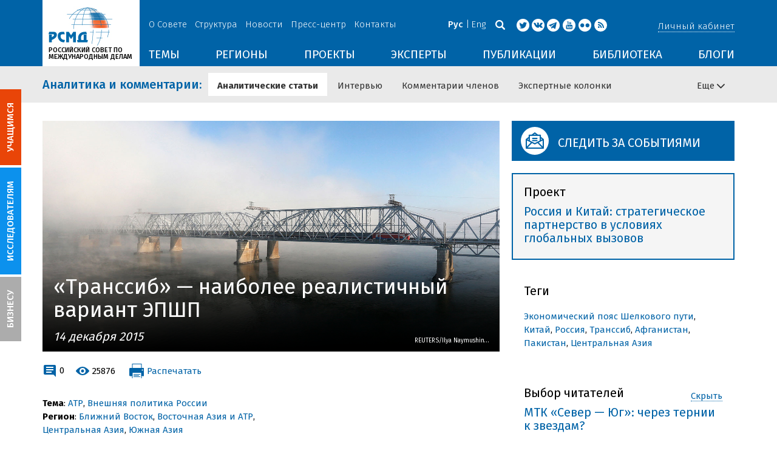

--- FILE ---
content_type: text/html; charset=UTF-8
request_url: https://russiancouncil.ru/analytics-and-comments/analytics/transsib-naibolee-realistichnyy-variant-epshp/
body_size: 22621
content:
<!DOCTYPE html>
<html lang="ru">
	<head>
		<title>РСМД :: «Транссиб» — наиболее реалистичный вариант ЭПШП</title>
		<meta http-equiv="X-UA-Compatible" content="IE=edge" />
		<meta name="viewport" content="width=device-width, initial-scale=1" />
		<meta name="format-detection" content="telephone=no">
		<meta property="og:type" content="article" />
		<meta name="twitter:card" content="summary_large_image" />
		<meta property="og:description" content="С мая 2015 г. российские эксперты спорят о двух проблемах ЭПШП. Во-первых, удастся ли России вписаться в систему ЭПШП. Во-вторых, нанесет ли ЭПШП ущерб российским интересам. При этом остается в тени важный вопрос: насколько реализуем проект «Шелкового пути» в существующих географических и международно-политических условиях." /><meta name="twitter:description" content="С мая 2015 г. российские эксперты спорят о двух проблемах ЭПШП. Во-первых, удастся ли России вписаться в систему ЭПШП. Во-вторых, нанесет ли ЭПШП ущерб российским интересам. При этом остается в тени важный вопрос: насколько реализуем проект «Шелкового пути» в существующих географических и международно-политических условиях." /><meta name="author" content="Алексей Фененко" /><meta property="article:author" content="Алексей Фененко" /><meta property="og:title" content="«Транссиб» — наиболее реалистичный вариант ЭПШП" /><meta name="twitter:title" content="«Транссиб» — наиболее реалистичный вариант ЭПШП" /><meta property="og:image" content="https://russiancouncil.ru/upload/iblock/5a0/transsib0.jpg" /><meta name="twitter:image:src" content="https://russiancouncil.ru/upload/iblock/5a0/transsib0.jpg" />		<meta name="twitter:site" content="@russian_council" />
				
		<meta name="twitter:site" content="@russian_council" />
		<meta name="twitter:creator" content="@russian_council" />
		<meta property="og:url" content="https://russiancouncil.ru/analytics-and-comments/analytics/transsib-naibolee-realistichnyy-variant-epshp/" />
		<meta property="og:locale" content="ru_RU" />
		                                		<meta property="og:title" content="РСМД :: «Транссиб» — наиболее реалистичный вариант ЭПШП"/>
		        


		                
		<meta http-equiv="Content-Type" content="text/html; charset=UTF-8" />
<meta name="description" content="С мая 2015 г. российские эксперты спорят о двух проблемах ЭПШП. Во-первых, удастся ли России вписаться в систему ЭПШП. Во-вторых, нанесет ли ЭПШП ущерб российским интересам. При этом остается в тени важный вопрос: насколько реализуем проект «Шелкового пути» в существующих географических и международно-политических условиях." />
<link href="/bitrix/js/socialservices/css/ss.min.css?16623592594686" type="text/css"  rel="stylesheet" />
<link href="/bitrix/panel/main/popup.min.css?166236185521121" type="text/css"  rel="stylesheet" />
<link href="/local/templates/main/components/bitrix/iblock.vote/ajax/style.css?15003835373872" type="text/css"  rel="stylesheet" />
<link href="/local/templates/main/bootstrap/css/bootstrap.min.css?1494479345114351" type="text/css"  data-template-style="true"  rel="stylesheet" />
<link href="/local/templates/main/css/jquery.fancybox.css?14809454364895" type="text/css"  data-template-style="true"  rel="stylesheet" />
<link href="/local/templates/main/scrollpane.css?14623692943831" type="text/css"  data-template-style="true"  rel="stylesheet" />
<link href="/local/templates/main/selectfix.css?14744573294175" type="text/css"  data-template-style="true"  rel="stylesheet" />
<link href="/mistakes/mistakes.css?1477990361590" type="text/css"  data-template-style="true"  rel="stylesheet" />
<link href="/local/templates/main/components/bitrix/voting.result/main_old/style.css?14441264151111" type="text/css"  data-template-style="true"  rel="stylesheet" />
<link href="/local/templates/main/styles.css?15477596803106" type="text/css"  data-template-style="true"  rel="stylesheet" />
<link href="/local/templates/main/template_styles.css?1751896533166317" type="text/css"  data-template-style="true"  rel="stylesheet" />
<script type="text/javascript">if(!window.BX)window.BX={};if(!window.BX.message)window.BX.message=function(mess){if(typeof mess==='object'){for(let i in mess) {BX.message[i]=mess[i];} return true;}};</script>
<script type="text/javascript">(window.BX||top.BX).message({'pull_server_enabled':'N','pull_config_timestamp':'0','pull_guest_mode':'N','pull_guest_user_id':'0'});(window.BX||top.BX).message({'PULL_OLD_REVISION':'Для продолжения корректной работы с сайтом необходимо перезагрузить страницу.'});</script>
<script type="text/javascript">(window.BX||top.BX).message({'JS_CORE_LOADING':'Загрузка...','JS_CORE_NO_DATA':'- Нет данных -','JS_CORE_WINDOW_CLOSE':'Закрыть','JS_CORE_WINDOW_EXPAND':'Развернуть','JS_CORE_WINDOW_NARROW':'Свернуть в окно','JS_CORE_WINDOW_SAVE':'Сохранить','JS_CORE_WINDOW_CANCEL':'Отменить','JS_CORE_WINDOW_CONTINUE':'Продолжить','JS_CORE_H':'ч','JS_CORE_M':'м','JS_CORE_S':'с','JSADM_AI_HIDE_EXTRA':'Скрыть лишние','JSADM_AI_ALL_NOTIF':'Показать все','JSADM_AUTH_REQ':'Требуется авторизация!','JS_CORE_WINDOW_AUTH':'Войти','JS_CORE_IMAGE_FULL':'Полный размер'});</script>

<script type="text/javascript" src="/bitrix/js/main/core/core.min.js?1662362298216421"></script>

<script>BX.setJSList(['/bitrix/js/main/core/core_ajax.js','/bitrix/js/main/core/core_promise.js','/bitrix/js/main/polyfill/promise/js/promise.js','/bitrix/js/main/loadext/loadext.js','/bitrix/js/main/loadext/extension.js','/bitrix/js/main/polyfill/promise/js/promise.js','/bitrix/js/main/polyfill/find/js/find.js','/bitrix/js/main/polyfill/includes/js/includes.js','/bitrix/js/main/polyfill/matches/js/matches.js','/bitrix/js/ui/polyfill/closest/js/closest.js','/bitrix/js/main/polyfill/fill/main.polyfill.fill.js','/bitrix/js/main/polyfill/find/js/find.js','/bitrix/js/main/polyfill/matches/js/matches.js','/bitrix/js/main/polyfill/core/dist/polyfill.bundle.js','/bitrix/js/main/core/core.js','/bitrix/js/main/polyfill/intersectionobserver/js/intersectionobserver.js','/bitrix/js/main/lazyload/dist/lazyload.bundle.js','/bitrix/js/main/polyfill/core/dist/polyfill.bundle.js','/bitrix/js/main/parambag/dist/parambag.bundle.js']);
BX.setCSSList(['/bitrix/js/main/lazyload/dist/lazyload.bundle.css','/bitrix/js/main/parambag/dist/parambag.bundle.css']);</script>
<script type="text/javascript">(window.BX||top.BX).message({'JS_CORE_LOADING':'Загрузка...','JS_CORE_NO_DATA':'- Нет данных -','JS_CORE_WINDOW_CLOSE':'Закрыть','JS_CORE_WINDOW_EXPAND':'Развернуть','JS_CORE_WINDOW_NARROW':'Свернуть в окно','JS_CORE_WINDOW_SAVE':'Сохранить','JS_CORE_WINDOW_CANCEL':'Отменить','JS_CORE_WINDOW_CONTINUE':'Продолжить','JS_CORE_H':'ч','JS_CORE_M':'м','JS_CORE_S':'с','JSADM_AI_HIDE_EXTRA':'Скрыть лишние','JSADM_AI_ALL_NOTIF':'Показать все','JSADM_AUTH_REQ':'Требуется авторизация!','JS_CORE_WINDOW_AUTH':'Войти','JS_CORE_IMAGE_FULL':'Полный размер'});</script>
<script type="text/javascript">(window.BX||top.BX).message({'LANGUAGE_ID':'ru','FORMAT_DATE':'DD.MM.YYYY','FORMAT_DATETIME':'DD.MM.YYYY HH:MI:SS','COOKIE_PREFIX':'BITRIX_SM','SERVER_TZ_OFFSET':'10800','UTF_MODE':'Y','SITE_ID':'s1','SITE_DIR':'/','USER_ID':'','SERVER_TIME':'1765201468','USER_TZ_OFFSET':'0','USER_TZ_AUTO':'Y','bitrix_sessid':'1032694bc87f2ca0ad6e91cd01604e2c'});</script>


<script type="text/javascript" src="/bitrix/js/pull/protobuf/protobuf.min.js?166235968376433"></script>
<script type="text/javascript" src="/bitrix/js/pull/protobuf/model.min.js?166235968314190"></script>
<script type="text/javascript" src="/bitrix/js/main/core/core_promise.min.js?16623586362490"></script>
<script type="text/javascript" src="/bitrix/js/rest/client/rest.client.min.js?16623616229240"></script>
<script type="text/javascript" src="/bitrix/js/pull/client/pull.client.min.js?166236201644545"></script>
<script type="text/javascript" src="/bitrix/js/main/core/core_fx.min.js?14919059579768"></script>
<script type="text/javascript" src="/bitrix/js/main/pageobject/pageobject.min.js?1662359219570"></script>
<script type="text/javascript" src="/bitrix/js/main/core/core_window.min.js?166236227676326"></script>
<script type="text/javascript" src="/bitrix/js/socialservices/ss.js?14441263941419"></script>
<script type="text/javascript" src="/bitrix/js/main/cphttprequest.min.js?14537235113623"></script>
<link rel="amphtml" href="//russiancouncil.ru/amp/analytics-and-comments/analytics/transsib-naibolee-realistichnyy-variant-epshp/">
<script type="text/javascript">var ajaxMessages = {wait:"Загрузка..."}</script>



<script type="text/javascript" src="/local/templates/main/js/lib/jquery.js?144720939095956"></script>
<script type="text/javascript" src="/local/templates/main/js/indi.js?152421536454484"></script>
<script type="text/javascript" src="/local/templates/main/js/lib/jquery-ui.min.js?1447209390215754"></script>
<script type="text/javascript" src="/local/templates/main/js/lib/bootstrap.min.js?144720939037055"></script>
<script type="text/javascript" src="/local/templates/main/js/lib/jquery.fancybox.min.js?148049609322974"></script>
<script type="text/javascript" src="/local/templates/main/js/jquery.maskedinput.min.js?14443923983568"></script>
<script type="text/javascript" src="/local/templates/main/js/scrollpane.min.js?148049573714869"></script>
<script type="text/javascript" src="/local/templates/main/js/selectfix.min.js?14804957965211"></script>
<script type="text/javascript" src="/local/templates/main/js/app.js?164370662516845"></script>
<script type="text/javascript" src="/local/templates/main/js/lib/slick.min.js?144720939040143"></script>
<script type="text/javascript" src="/local/templates/main/js/template.js?164249279236270"></script>
<script type="text/javascript" src="/mistakes/mistakes.min.js?15538524643111"></script>
<script type="text/javascript" src="/local/templates/main/components/bitrix/menu/section/script.js?15088372891845"></script>
<script type="text/javascript" src="/local/templates/main/components/bitrix/system.auth.form/.default/script.js?1444392398234"></script>
<script type="text/javascript">var _ba = _ba || []; _ba.push(["aid", "8276bb8d5dcd52b47ce2bfc5a028f4ec"]); _ba.push(["host", "russiancouncil.ru"]); (function() {var ba = document.createElement("script"); ba.type = "text/javascript"; ba.async = true;ba.src = (document.location.protocol == "https:" ? "https://" : "http://") + "bitrix.info/ba.js";var s = document.getElementsByTagName("script")[0];s.parentNode.insertBefore(ba, s);})();</script>



		<link href="/img/favicons/apple-touch-icon-114x114.png" rel="apple-touch-icon" sizes="114x114">
		<link href="/img/favicons/apple-touch-icon-76x76.png" rel="apple-touch-icon" sizes="76x76">
		<link href="/img/favicons/apple-touch-icon-72x72.png" rel="apple-touch-icon" sizes="72x72">
		<link href="/img/favicons/apple-touch-icon-60x60.png" rel="apple-touch-icon" sizes="60x60">
		<link href="/img/favicons/apple-touch-icon-57x57.png" rel="apple-touch-icon" sizes="57x57">
		<link href="/img/favicons/favicon-96x96.png" type="image/png" rel="icon" sizes="96x96">
		<link href="/img/favicons/favicon-32x32.png" type="image/png" rel="icon" sizes="32x32">
		<link href="/img/favicons/favicon.ico" type="image/x-icon" rel="shortcut icon">
		<link href="/img/favicons/favicon.ico" type="image/x-icon" rel="icon">
		<meta name="msapplication-TileColor" content="#ffffff">
		<meta name="theme-color" content="#fff">
		<link href='https://fonts.googleapis.com/css?family=Fira+Sans:400,300,500,700&subset=latin,cyrillic' rel='stylesheet' type='text/css'>
		<!--[if IE]><script src="js/html5shiv.js"></script><![endif]-->
				<script rel="bx-no-check">indi.utils.apply(indi.app.locale, {"settings":{"date":"dd.mm.yy","time":"hh:mi:ss","dateTime":"dd.mm.yy hh:mi:ss","firstDay":1,"isRTL":false},"messages":{"monthNames":["\u042f\u043d\u0432\u0430\u0440\u044c","\u0424\u0435\u0432\u0440\u0430\u043b\u044c","\u041c\u0430\u0440\u0442","\u0410\u043f\u0440\u0435\u043b\u044c","\u041c\u0430\u0439","\u0418\u044e\u043d\u044c","\u0418\u044e\u043b\u044c","\u0410\u0432\u0433\u0443\u0441\u0442","\u0421\u0435\u043d\u0442\u044f\u0431\u0440\u044c","\u041e\u043a\u0442\u044f\u0431\u0440\u044c","\u041d\u043e\u044f\u0431\u0440\u044c","\u0414\u0435\u043a\u0430\u0431\u0440\u044c"],"monthNamesShort":["\u042f\u043d\u0432","\u0424\u0435\u0432","\u041c\u0430\u0440","\u0410\u043f\u0440","\u041c\u0430\u0439","\u0418\u044e\u043d","\u0418\u044e\u043b","\u0410\u0432\u0433","\u0421\u0435\u043d","\u041e\u043a\u0442","\u041d\u043e\u044f","\u0414\u0435\u043a"],"dayNames":["\u0432\u043e\u0441\u043a\u0440\u0435\u0441\u0435\u043d\u044c\u0435","\u043f\u043e\u043d\u0435\u0434\u0435\u043b\u044c\u043d\u0438\u043a","\u0432\u0442\u043e\u0440\u043d\u0438\u043a","\u0441\u0440\u0435\u0434\u0430","\u0447\u0435\u0442\u0432\u0435\u0440\u0433","\u043f\u044f\u0442\u043d\u0438\u0446\u0430","\u0441\u0443\u0431\u0431\u043e\u0442\u0430"],"dayNamesShort":["\u0432\u0441\u043a","\u043f\u043d\u0434","\u0432\u0442\u0440","\u0441\u0440\u0434","\u0447\u0442\u0432","\u043f\u0442\u043d","\u0441\u0431\u0442"],"dayNamesMin":["\u0412\u0441","\u041f\u043d","\u0412\u0442","\u0421\u0440","\u0427\u0442","\u041f\u0442","\u0421\u0431"],"close":"\u0417\u0430\u043a\u0440\u044b\u0442\u044c","datePicker":{"prev":"&larr;\u041f\u0440\u0435\u0434\u044b\u0434\u0443\u0449\u0438\u0439","next":"\u0421\u043b\u0435\u0434\u0443\u044e\u0449\u0438\u0439&rarr;","current":"\u0421\u0435\u0433\u043e\u0434\u043d\u044f","showMonthAfterYear":false,"weekHeader":"\u041d\u0435","yearSuffix":""},"timePicker":{"timeOnlyTitle":"\u0412\u044b\u0431\u0435\u0440\u0438\u0442\u0435 \u0432\u0440\u0435\u043c\u044f","timeText":"\u0412\u0440\u0435\u043c\u044f","hourText":"\u0427\u0430\u0441\u044b","minuteText":"\u041c\u0438\u043d\u0443\u0442\u044b","secondText":"\u0421\u0435\u043a\u0443\u043d\u0434\u044b","millisecText":"\u043c\u0438\u043b\u043b\u0438\u0441\u0435\u043a\u0443\u043d\u0434\u044b","currentText":"\u0421\u0435\u0439\u0447\u0430\u0441","ampm":false},"alert":{"title":"C\u043e\u043e\u0431\u0449\u0435\u043d\u0438\u0435","ok":"Ok"}}});</script>

	</head>
	<body role="document" class="js-mediator-container lang-ru info-block-blogs">
				<div class="out out_index ">
			<!-- header -->
			<header class="header js-header">
				<div class="header__content ">
					<div class="container">
						<!-- logo -->
						<div class="header__logo">
							<a class="logo" href="/">
								<img src="/img/logo.jpg" />
								<p>РОССИЙСКИЙ СОВЕТ ПО МЕЖДУНАРОДНЫМ ДЕЛАМ</p>

 <!-- Yandex.Metrika counter -->
<script type="text/javascript" >
   (function(m,e,t,r,i,k,a){m[i]=m[i]||function(){(m[i].a=m[i].a||[]).push(arguments)};
   m[i].l=1*new Date();k=e.createElement(t),a=e.getElementsByTagName(t)[0],k.async=1,k.src=r,a.parentNode.insertBefore(k,a)})
   (window, document, "script", "https://mc.yandex.ru/metrika/tag.js", "ym");

   ym(12550252, "init", {
        clickmap:true,
        trackLinks:true,
        accurateTrackBounce:true,
        webvisor:true
   });
</script>
<noscript><div><img src="https://mc.yandex.ru/watch/12550252" style="position:absolute; left:-9999px;" alt="" /></div></noscript>
<!-- /Yandex.Metrika counter -->

							</a>
						</div>
						<!-- header content -->
						<div class="header__in">
							<div class="header__topper">
								<!-- topper nav -->
								<div class="top-nav">
	<span class="js-mobile">
		<a href="/about/" class=" js-open-menu-plush">О Совете</a>
			<span class="menu-plush">
			<span class="menu-plush-triangle"></span>
					<a href="/about/">Общая информация</a>
						<a href="/about/founders/">Учредители</a>
						<a href="/news/">Новости РСМД</a>
						<a href="/about/partners/">Партнеры</a>
						<a href="/about/activity/">Деятельность</a>
						<a href="/about/regulations/">Устав</a>
						<a href="/about/thanks/">Благодарности</a>
						<a href="/about/memory-book/">Книга памяти</a>
					</span>
			</span>
		<span class="js-mobile">
		<a href="/management/" class=" js-open-menu-plush">Структура</a>
			<span class="menu-plush">
			<span class="menu-plush-triangle"></span>
					<a href="/management/members/">Члены РСМД</a>
						<a href="/management/corporatemembers/">Корпоративные члены</a>
						<a href="/management/general-meeting/">Общее собрание</a>
						<a href="/management/board-trustees/">Попечительский совет</a>
						<a href="/management/presidium/">Президиум</a>
						<a href="/management/vicepresidents/">Вице-президенты</a>
						<a href="/management/staff/">Сотрудники</a>
					</span>
			</span>
		<span class="js-mobile">
		<a href="/news/" class="">Новости</a>
		</span>
		<span class="js-mobile">
		<a href="/press/" class=" js-open-menu-plush">Пресс-центр</a>
			<span class="menu-plush">
			<span class="menu-plush-triangle"></span>
					<a href="/press/">Информация для СМИ</a>
						<a href="/press/calendar/">Календарь</a>
						<a href="/press/partnership/">Информационное партнерство</a>
						<a href="/press/experts/">Запросить экспертный комментарий</a>
						<a href="/press/brief/">Коротко о Совете</a>
						<a href="/press/projects/">Коротко о проектах Совета</a>
					</span>
			</span>
		<span class="js-mobile">
		<a href="/contacts/" class="">Контакты</a>
		</span>
	</div>
								<!-- user info -->
								<div class="header__profile mt5">
																	<span class="js-mobile">
										<a href="#" class="js-open-login-plush m-login abbd"><span class="user-login-triangle"></span><span>Личный кабинет</span></a>
										<div class="user-login">
											<h2>Вход</h2>
											<p>Авторизуйтесь, если вы уже зарегистрированы</p>
											
<form class="js-ajax-form-submit form form-login cf" method="post" target="_top" action="/auth/" role="login" data-container=".form-login" data-source=".form-login">
	<input type="hidden" name="backurl" value="/analytics-and-comments/analytics/transsib-naibolee-realistichnyy-variant-epshp/"/>	<input type="hidden" name="AUTH_FORM" value="Y"/>
	<input type="hidden" name="AUTH_REASON" value="auth-form"/>
	<input type="hidden" name="TYPE" value="AUTH"/>
	
	<div class="form-group mb20">
		<input class="form-control login-field w100" autofocus="autofocus" type="text" name="USER_LOGIN" id="system-auth-form-login" value="" maxlength="50" tabindex="1" required="" placeholder="Email / Login" />
	</div>
	<div class="form-group has-feedback mb20">
		<input class="form-control w100" type="password" name="USER_PASSWORD" id="system-auth-form-password" maxlength="50" tabindex="2" required="" placeholder="Пароль" />
	</div>
	<div class="mb20">
		<a class="forgot-pass" href="/forgotpasswd/?forgot_password=yes&amp;backurl=%2Fanalytics-and-comments%2Fanalytics%2Ftranssib-naibolee-realistichnyy-variant-epshp%2F" rel="nofollow">Забыли пароль?</a>
	</div>
		
	<div class="form-group form-toolbar">
		<input class="btn w100" type="submit" value="Войти"/>
	</div>

	<div class="form-group form-toolbar">
		<a href="/registration/?register=yes&amp;backurl=%2Fanalytics-and-comments%2Fanalytics%2Ftranssib-naibolee-realistichnyy-variant-epshp%2F">Еще не зарегистрированы?</a>
	</div>
	
				<label class="control-label">Войти с помощью:</label>
			<div>
							</div>
		</form>
<div class="popup-socserv">
	
	<form method="post" name="bx_auth_servicesform" target="_top" action="/analytics-and-comments/analytics/transsib-naibolee-realistichnyy-variant-epshp/">
													<div class="js-socserv-auth VKontakte vkontakte" data-url="https://oauth.vk.com/authorize?client_id=5414692&redirect_uri=https%3A%2F%2Frussiancouncil.ru%2Fbitrix%2Ftools%2Foauth%2Fvkontakte.php&scope=friends,offline,email&response_type=code&state=[base64]%3D%3D"></div>
									<input type="hidden" name="auth_service_id" value="" />
	</form>

</div>


										</div>
									</span>
										<button type="button" class="hamb visible-sm visible-xs js-hamb"><span></span></button>
								</div>
								<!-- header tools -->
								<div class="header__tools">
									<div class="lang">
																					<a class="is-active">Рус</a>
											<a href="/en/">Eng</a>
																				</div>
									<div class="search js-search">
										<a href="#" class="js-search-btn"></a>
										<div class="search-block">
											
<form class="form search-form search-form-top" action="/search/index.php" role="search">
	<input type="text" name="q" value="" placeholder="Например: Россия" maxlength="250" />
		<button class="btn btn-sm" type="submit">Найти</button>
</form>										</div>
									</div>
									<div class="socials">

                                        <a target="new" href="https://twitter.com/Russian_Council"><i class="i-tw"></i></a>
                                                                                    <a target="new" href="http://vk.com/russian_council"><i class="i-vk"></i></a>
										    <a target="new" href="https://telegram.me/russiancouncil"><i class="i-tl"></i></a>
                                        
										<a target="new" href="http://www.youtube.com/russiancouncilvideo"><i class="i-yt"></i></a>
										<a target="new" href="http://www.flickr.com/photos/russiancouncil"><i class="i-fl"></i></a>

										 									        <a target="new" href="/rss/"><i class="i-rss"></i></a>
                                        									</div>
								</div>
							</div>
							<div class="header__bottom">
								<div class="visible-lg visible-md">
									<nav class="nav">
	<div class="menu">
<!--
		<a href="" class="menu__item"></a>
	-->                    <a data-lang="s1" data-template="menu.topics" data-result="#themes" data-href="/ajax/menu/getMenu/" href="/topics/" data-link="themes" class="menu__item js-drop-down-ajax-menu js-dropdown">ТЕМЫ</a>
                        <a data-lang="s1" data-template="menu.regions" data-result="#regions" data-href="/ajax/menu/getMenu/" href="/regions/" data-link="regions" class="menu__item js-drop-down-ajax-menu js-dropdown">РЕГИОНЫ</a>
                        <a data-lang="s1" data-template="menu.projects" data-result="#projects" data-href="/ajax/menu/getMenu/" href="/projects/" data-link="projects" class="menu__item js-drop-down-ajax-menu js-dropdown">ПРОЕКТЫ</a>
                        <a data-lang="s1" data-template="" data-result="#" data-href="/ajax/menu/getMenu/" href="/experts/" class="menu__item">ЭКСПЕРТЫ</a>
                        <a data-lang="s1" data-template="menu.activity" data-result="#publicatons" data-href="/ajax/menu/getMenu/" href="/activity/" data-link="publicatons" class="menu__item js-drop-down-ajax-menu js-dropdown">ПУБЛИКАЦИИ</a>
                        <a data-lang="s1" data-template="" data-result="#" data-href="/ajax/menu/getMenu/" href="/library/" class="menu__item">БИБЛИОТЕКА</a>
                        <a data-lang="s1" data-template="menu.blogs" data-result="#blog" data-href="/ajax/menu/getMenu/" href="/blogs/" data-link="blog" class="menu__item js-drop-down-ajax-menu js-dropdown">БЛОГИ</a>
            	</div>
</nav>								</div>
							</div>
						</div>
					</div>
				</div>
				<!-- dropdown blocks -->
				<!--
				-->				<div id="themes" class="sub-menu js-submenu"></div>
				<div id="regions" class="sub-menu js-submenu"></div>
				<div id="projects" class="sub-menu js-submenu"></div>
				<div id="publicatons" class="sub-menu js-submenu"></div>
				<div id="blog" class="sub-menu js-submenu"></div>
			</header>
			<div class="margin-after-header">&nbsp;</div>
			<div class="container">
				<div class="header__bottom js-mobnav">
					<div class="hidden-lg hidden-md dop-menu">
						<nav class="nav">
	<div class="menu-mobile">
		<div  data-link="about" class="js-mobile-dropdown mobile-dropdown">
			<a class="section">О совете<span class="arrow"></span></a>
			<div id="about" class="items">
						<a class="item " href="/about/">Общая информация</a>
				<a class="item " href="/management/members/">Члены</a>
				<a class="item " href="/management/corporatemembers/">Корпоративные члены</a>
				<a class="item " href="/management/general-meeting/">Общее собрание</a>
				<a class="item " href="/management/board-trustees/">Попечительский совет</a>
				<a class="item " href="/management/presidium/">Президиум</a>
				<a class="item " href="/management/scientific-council/">Научный совет</a>
				<a class="item " href="/about/founders/">Учредители</a>
				<a class="item " href="/management/vicepresidents/">Вице-президент</a>
				<a class="item " href="/management/staff/">Сотрудники</a>
				<a class="item " href="/press/">Пресс-центр</a>
				<a class="item " href="/about/memory-book/">Книга памяти</a>
				<a class="item " href="/contacts/">Контакты</a>
				</div>
		</div>
					<div  data-link="analytics" class="js-mobile-dropdown mobile-dropdown">
			<a class="section">Аналитика<span class="arrow"></span></a>
			<div id="analytics" class="items">
						<a class="item " href="/regions/">Регионы</a>
				<a class="item " href="/topics/">Темы</a>
				<a class="item " href="/subjects/">Сюжеты</a>
				</div>
		</div>
					<div  data-link="publication" class="js-mobile-dropdown mobile-dropdown">
			<a class="section">Публикации<span class="arrow"></span></a>
			<div id="publication" class="items">
						<a class="item " href="/activity/publications/">Доклады</a>
				<a class="item " href="/activity/workingpapers/">Рабочие тетради</a>
				<a class="item " href="/activity/policybriefs/">Аналитические записки</a>
				<a class="item " href="/activity/educationalmaterials/">Учебные материалы</a>
				<a class="item " href="/library/library_rsmd/?SEARCH_NAME=&TOPIC=&REGION=&IS_RSMD_PUBLICATION=32&set_filter=Y">Издания</a>
				<a class="item " href="/activity/digest/">Спецпроекты</a>
				<a class="item " href="/activity/infographics/">Инфографика</a>
				</div>
		</div>
					<div  data-link="press" class="js-mobile-dropdown mobile-dropdown">
			<a class="section">Пресс-центр<span class="arrow"></span></a>
			<div id="press" class="items">
						<a class="item " href="/news/">Новости</a>
				<a class="item " href="/press/">Информация для СМИ</a>
				<a class="item " href="/press/calendar/">Календарь</a>
				<a class="item " href="/press/partnership/">Информационное партнерство</a>
				<a class="item " href="/press/experts/">Запросить комментарий</a>
				<a class="item " href="/press/brief/">Коротко о Совете</a>
				<a class="item " href="/press/projects/">Коротко о проектах Совета</a>
				</div>
		</div>
					<div  data-link="projects" class="js-mobile-dropdown mobile-dropdown">
			<a class="section">Проекты<span class="arrow"></span></a>
			<div id="projects" class="items">
						<a class="item " href="/projects/research-projects/">Исследовательские проекты</a>
				<a class="item " href="/projects/educational-projects/">Просветительские проекты</a>
				<a class="item " href="/projects/internships/">Стажировки</a>
				<a class="item " href="/projects/contests/">Конкурсы</a>
				<a class="item " href="/projects/geography/">География</a>
				<a class="item " href="/projects/zavershennye-proekty/">Завершенные проекты</a>
				</div>
		</div>
						<a class="item " href="/experts/">Эксперты</a>
				<a class="item " href="/blogs/">Сообщество</a>
				<a class="item " href="/library/library_rsmd/">Библиотека</a>
		</div>
</nav>					</div>
				</div>
			</div>
			<div class="topper">
	<div class="container">
		<div class="topper__title js-topper-nav "><a href="/analytics-and-comments/">Аналитика и комментарии<span class="hidden-sm hidden-xs">:</span></a></div>
		<nav class="page-nav" style="display: none;">
				<div>
					<a href="/analytics-and-comments/analytics/" class="selected">Аналитические статьи</a>
				</div>
							<div>
					<a href="/analytics-and-comments/interview/">Интервью</a>
				</div>
							<div>
					<a href="/analytics-and-comments/comments/">Комментарии членов</a>
				</div>
							<div>
					<a href="/analytics-and-comments/columns/">Экспертные колонки</a>
				</div>
						<div class="more-menu hidden-xs hidden-sm"><div class="js-accord" data-accord-body=".accord"><span>Еще <i class="icon icon-arrow"></i></span></div></div>
		</nav>
	</div>
</div>			<div class="main">
				<div class="container">
													<!--'start_frame_cache_y0XwfU'--><!--'end_frame_cache_y0XwfU'-->

    <article class="row news-detail news-detail-analytics mb20 eeeqqq">
    <div class="col-w-9 col-md-8 col-xs-12">
    <div style="background-image: url('/upload/iblock/5a0/transsib0.jpg');" class="img-link img-link_wide mb20">
        <div class="img-link__bottom">
                            <h1>«Транссиб» — наиболее реалистичный вариант ЭПШП</h1>
                            <div class="date">14 декабря 2015</div>
                            <div class="js-copiroght-pic copiroght-pic">
                    <div>REUTERS/Ilya Naymushin&hellip;</div>
                                        <span><em>REUTERS/Ilya Naymushin<br>  Мост через Енисей, Транссиб, <br>14 ноября 2015</em></span>
                </div>
                        </div>
    </div>

    <div class="row mb20 not-print">
        <div class="col-sm-6 col-xs-6">
            <div class="clearfix links-block">

                <div class="links-block-xs-dblock">
                    <div class="ib vam">
                        <i class="i-comment-blue"></i>
                        <a href="//russiancouncil.ru/analytics-and-comments/analytics/transsib-naibolee-realistichnyy-variant-epshp/#disqus_thread">0</a>
                                            </div>
                    <div class="ib vam">
                        <i class="i-view-blue"></i>
                        <span>25876</span>
                                            </div>
                </div>
                <a class="print js-print"><i class="i-print"></i><span class="">﻿Распечатать</span></a>
            </div>
        </div>
        <div class="col-sm-6 col-xs-6">
                            <span class="js-mobile print pr">
										<div class="user-login">
						<h2>Вход</h2>
						<p>Авторизуйтесь, если вы уже зарегистрированы</p>
                        
<form class="js-ajax-form-submit form form-login cf" method="post" target="_top" action="/auth/" role="login" data-container=".form-login" data-source=".form-login">
	<input type="hidden" name="backurl" value="/analytics-and-comments/analytics/transsib-naibolee-realistichnyy-variant-epshp/"/>	<input type="hidden" name="AUTH_FORM" value="Y"/>
	<input type="hidden" name="AUTH_REASON" value="auth-form"/>
	<input type="hidden" name="TYPE" value="AUTH"/>
	
	<div class="form-group mb20">
		<input class="form-control login-field w100" autofocus="autofocus" type="text" name="USER_LOGIN" id="system-auth-form-login" value="" maxlength="50" tabindex="1" required="" placeholder="Email / Login" />
	</div>
	<div class="form-group has-feedback mb20">
		<input class="form-control w100" type="password" name="USER_PASSWORD" id="system-auth-form-password" maxlength="50" tabindex="2" required="" placeholder="Пароль" />
	</div>
	<div class="mb20">
		<a class="forgot-pass" href="//forgotpasswd/?forgot_password=yes&amp;backurl=%2Fanalytics-and-comments%2Fanalytics%2Ftranssib-naibolee-realistichnyy-variant-epshp%2F" rel="nofollow">Забыли пароль?</a>
	</div>
		
	<div class="form-group form-toolbar">
		<input class="btn w100" type="submit" value="Войти"/>
	</div>

	<div class="form-group form-toolbar">
		<a href="//registration/?register=yes&amp;backurl=%2Fanalytics-and-comments%2Fanalytics%2Ftranssib-naibolee-realistichnyy-variant-epshp%2F">Еще не зарегистрированы?</a>
	</div>
	
				<label class="control-label">Войти с помощью:</label>
			<div>
							</div>
		</form>
<div class="popup-socserv">
	
	<form method="post" name="bx_auth_servicesform" target="_top" action="/analytics-and-comments/analytics/transsib-naibolee-realistichnyy-variant-epshp/">
													<div class="js-socserv-auth VKontakte vkontakte" data-url="https://oauth.vk.com/authorize?client_id=5414692&redirect_uri=https%3A%2F%2Frussiancouncil.ru%2Fbitrix%2Ftools%2Foauth%2Fvkontakte.php&scope=friends,offline,email&response_type=code&state=[base64]%3D%3D"></div>
									<input type="hidden" name="auth_service_id" value="" />
	</form>

</div>


					</div>
				</span>
                
                    </div>
    </div>

    <div class="row mb20">
        <div class="col-sm-6 col-xs-12">
            <div class="block">
                                    <div><b>Тема</b>: <a href="/topics/asiapacific/">АТР</a>, <a href="/topics/russiasforeignpolicy/">Внешняя политика России</a></div>
                                        <div><b>Регион</b>: <a href="/regions/middleeast/">Ближний Восток</a>, <a href="/regions/eastasiaasiapacific/">Восточная Азия и АТР</a>, <a href="/regions/centralasia/">Центральная Азия</a>, <a href="/regions/southasia/">Южная Азия</a></div>
                    	            	            <b>Тип:</b> <a class="person__name" href="/analytics-and-comments/analytics/">Аналитические статьи</a>                            </div>
        </div>
    </div>
    <div class="row mb20 not-print">
        <div class="col-sm-4 col-xs-12">
            <div><b>Оценить статью</b></div>
            <div class="iblock-vote" data-id="vote_86644">

<script type="text/javascript">
if(!window.voteScript) window.voteScript =
{
	trace_vote: function(div, flag)
	{
		var my_div;
		var r = div.getAttribute('data-id').match(/^vote_(\d+)_(\d+)$/);
		for(var i = r[2]; i >= 0; i--) {
			my_div = document.querySelectorAll('[data-id="vote_'+r[1]+'_'+i+'"]');
			if(my_div.length > 1) {
				for(var j = 0; j < my_div.length; j++) {
					if(flag) {
						if(!my_div[j].saved_class) {
							my_div[j].saved_className = my_div[j].className;
						}
						if(my_div[j].className!='star-active star-over') {
							my_div[j].className = 'star-active star-over';
						}
					}
					else {
						if(my_div[j].saved_className && my_div[j].className != my_div[j].saved_className) {
							my_div[j].className = my_div[j].saved_className;
						}
					}
				}
			}
		}
		i = 1 * r[2]+1;
		while(my_div = document.querySelectorAll('[data-id="vote_'+r[1]+'_'+i+'"]') && my_div.length > 1) {
			for(var j = 0; j < my_div.length; j++) {
				if(my_div[j].saved_className && my_div[j].className != my_div[j].saved_className) {
					my_div[j].className = my_div[j].saved_className;
				}
			}
			i++;
		}
	},
		do_vote: function(div, parent_id, arParams)
	{
		var r = div.getAttribute('data-id').match(/^vote_(\d+)_(\d+)$/);

		var vote_id = r[1];
		var vote_value = r[2];

		function __handler(data)
		{
//			var obContainer = document.getElementById(parent_id);
			var obContainer = document.querySelectorAll('[data-id="'+parent_id+'"]');;
			if(obContainer.length > 1) {
				for(var j = 0; j < obContainer.length; j++) {
					var obResult = document.createElement("DIV");
					obResult.innerHTML = data;
					obContainer[j].parentNode.replaceChild(obResult.firstChild, obContainer[j]);
				}
			}
		}

		var obEl = document.querySelectorAll('[data-id="wait_' + parent_id+'"]');;
		if(obEl.length > 1) {
			for(var j = 0; j < obEl.length; j++) {
				obEl[j].innerHTML = BX.message('JS_CORE_LOADING');
			}
		}
				arParams['vote'] = 'Y';
		arParams['vote_id'] = vote_id;
		arParams['rating'] = vote_value;
				BX.ajax.post(
			'/bitrix/components/bitrix/iblock.vote/component.php',
			arParams,
			__handler
		);
			}
}
</script>
<table border="0" cellspacing="0" cellpadding="0">
	<tr class="voteY">
															<td><div data-id="vote_86644_0" class="star-active star-voted" title="не рекомендую" onmouseover="voteScript.trace_vote(this, true);" onmouseout="voteScript.trace_vote(this, false)" onclick="voteScript.do_vote(this, 'vote_86644', {'SESSION_PARAMS':'862b982921ac1680b3fa840c7b87c41e','PAGE_PARAMS':{'ELEMENT_ID':'86644'},'sessid':'1032694bc87f2ca0ad6e91cd01604e2c','AJAX_CALL':'Y'})"></div></td>
																<td><div data-id="vote_86644_1" class="star-active star-voted" title="не интересно" onmouseover="voteScript.trace_vote(this, true);" onmouseout="voteScript.trace_vote(this, false)" onclick="voteScript.do_vote(this, 'vote_86644', {'SESSION_PARAMS':'862b982921ac1680b3fa840c7b87c41e','PAGE_PARAMS':{'ELEMENT_ID':'86644'},'sessid':'1032694bc87f2ca0ad6e91cd01604e2c','AJAX_CALL':'Y'})"></div></td>
																<td><div data-id="vote_86644_2" class="star-active star-voted" title="интересно" onmouseover="voteScript.trace_vote(this, true);" onmouseout="voteScript.trace_vote(this, false)" onclick="voteScript.do_vote(this, 'vote_86644', {'SESSION_PARAMS':'862b982921ac1680b3fa840c7b87c41e','PAGE_PARAMS':{'ELEMENT_ID':'86644'},'sessid':'1032694bc87f2ca0ad6e91cd01604e2c','AJAX_CALL':'Y'})"></div></td>
																<td><div data-id="vote_86644_3" class="star-active star-voted" title="рекомендую" onmouseover="voteScript.trace_vote(this, true);" onmouseout="voteScript.trace_vote(this, false)" onclick="voteScript.do_vote(this, 'vote_86644', {'SESSION_PARAMS':'862b982921ac1680b3fa840c7b87c41e','PAGE_PARAMS':{'ELEMENT_ID':'86644'},'sessid':'1032694bc87f2ca0ad6e91cd01604e2c','AJAX_CALL':'Y'})"></div></td>
																<td><div data-id="vote_86644_4" class="star-active star-voted" title="очень рекомендую" onmouseover="voteScript.trace_vote(this, true);" onmouseout="voteScript.trace_vote(this, false)" onclick="voteScript.do_vote(this, 'vote_86644', {'SESSION_PARAMS':'862b982921ac1680b3fa840c7b87c41e','PAGE_PARAMS':{'ELEMENT_ID':'86644'},'sessid':'1032694bc87f2ca0ad6e91cd01604e2c','AJAX_CALL':'Y'})"></div></td>
													<td class="vote-result dn"><div data-id="wait_vote_86644">(Голосов: 1, Рейтинг: 5)</div></td>
			<td class="vote-result">&nbsp;(1 голос)</td>
	</tr>
</table>
</div>        </div>
        <div class="col-sm-4 col-xs-12">
            <div><b>Поделиться статьей</b></div>

				<script src="//yastatic.net/es5-shims/0.0.2/es5-shims.min.js"></script>
		<script src="//yastatic.net/share2/share.js"></script>
		<div class="ya-share2" data-services="vkontakte,odnoklassniki,twitter,whatsapp,telegram"
			 data-counter=""></div>
        		</div>
            </div>
    <div class="person-list row row-vat">
                        <div class="person col-sm-6 col-xs-12 mb20">
                    <div class="person__img">
                                                    <a href="/aleksey-fenenko/"><img alt="" src="/upload/resize_cache/main/f32/100_100_2/fenenko_av.jpg" /></a>
                                                </div>
                    <div class="person__content">
                        <strong><a class="person__name" href="/aleksey-fenenko/">Алексей Фененко</a></strong>
                        <p>Доктор политических наук, профессор Факультета мировой политики МГУ имени М.В.&nbsp;Ломоносова</p>

                    </div>
                </div>
                    </div>
    
    <div class="widget tabpane">
    <div class="tabs tabs-simple">
				<span class="tabs__item col-2">
					<p class="tabs__link"><a href="#short">Краткая версия<span class="hidden-xs"> статьи</span></a></p>
				</span>
        <span class="tabs__item col-2 is-active">
					<p class="tabs__link"><a href="#detail">Полная версия<span class="hidden-xs"> статьи</span></a></p>
				</span>
    </div>
    <div class="panes">
    <div id="short" class="tabs-content tabs-simple-content pane mb20">
                <p>С мая 2015 г. российские эксперты спорят о двух проблемах ЭПШП. Во-первых, удастся ли России вписаться в систему ЭПШП. Во-вторых, нанесет ли ЭПШП ущерб российским интересам. При этом остается в тени важный вопрос: насколько реализуем проект «Шелкового пути» в существующих географических и международно-политических условиях. </p>            </div>
        <div id="detail" class="tabs-content tabs-simple-content pane mb20">
                <p><a rel="nofollow" target="_blank" href="http://old.russiancouncil.ru/inner/?id_4=6902#top-content">Статья</a> Е. Кузьминой о сопряжении китайского проекта Экономический пояс шелкового пути (ЭПШП) и Евразийского экономического союза (ЕАЭС) натолкнула меня на неожиданные размышления. С мая 2015 г. российские эксперты спорят о двух проблемах ЭПШП. Во-первых, удастся ли России вписаться в систему ЭПШП. (Интересно, что почти никто не задается обратным вопросом: сможет ли Китай вписаться в проекты ЕАЭС, хотя эта проблема далеко не проста). Во-вторых, нанесет ли ЭПШП ущерб российским интересам. При этом остается в тени важный вопрос: насколько реализуем проект &laquo;Шелкового пути&raquo; в существующих географических и международно-политических условиях.</p> <h3>&laquo;Шелковый путь&raquo;, который уже есть</h3> <p>Главный вопрос, возникающий при оценке перспектив проекта ЭПШП: в чем смысл такого масштабного проекта при наличии транспортного коридора между КНР и странами ЕС? Транссиб &laquo;Москва &mdash; Владивосток&raquo; действует с 1903 г. и за минувшие сто лет доказал свою эффективность. Вблизи КНР уже существует мощный сортировочный узел (Чита) и технические узлы (Чернышевск-Забайкальский, Могоча, Сковородино). За минувшие годы Россия модернизировала Транссиб: от полной электрификации ветки Чита &mdash; Хабаровск до <a rel="nofollow" target="_blank" href="http://argumenti.ru/toptheme/n513/423132">реконструкции</a> Хинганских тоннелей.</p> <div class="mediaBox"><a href="/upload/transsib1.jpg" target="_blank"> <img alt="" src="/upload/transsib1m.jpg" /></a> <div class="incut-note"><em>REUTERES/Rooney Chen<br /> Елена Кузьмина: <br /> <a target="_blank rel=" href="http://old.russiancouncil.ru/inner/?id_4=6902#top-content">Можно ли совместить ЕАЭС и Шелковый<br /> путь?</a> </em></div></div> <p>В 1986 г. была введена в действие Байкало-Амурская магистраль (БАМ), соединяющаяся с Транссибом через Тынду. Обе ветки сходятся железнодорожном узле Тайшет и сообщаются через другие узлы &mdash; Тында и Сковородино. У Транссиба, кроме того, есть автомобильное сопровождение: с 2010 г. действует <a rel="nofollow" target="_blank" href="http://moyidorogi.ru/karta-trassy-m58-amur-chita-xabarovsk/">федеральная трасса &laquo;Амур&raquo;</a> (Чита-Хабаровск).</p> <p>У КНР также есть готовая ветка, соединяющаяся с Транссибом &mdash; Харбинская железная дорога, в прошлом &mdash; знаменитая Китайская Восточная железная дорога (КВЖД). Сейчас мало вспоминают, что еще в первые годы после Великой Отечественной войны поезд &laquo;Москва &mdash; Владивосток&raquo; шел через Харбин, а не Могочу. В состав Харбинской железной дороги входит бывшая Южно-Маньчжурская железная дорога (ЮМЖД) от Чанчуня до Дайляня (бывший Дальний) и Порт-Артура. В составе дороги есть два крупных железнодорожных узла: Харбин и Мукден. Параллельно ей действует скоростная железная дорога &laquo;Харбин &mdash; Дайлянь&raquo;.</p> <p>Наиболее рентабельным вариантом ЭПШП было бы возвращение на новом этапе к ситуации 1930-х гг., когда связка &laquo;Транссиб &mdash; КВЖД&raquo; выступала основным транспортным коридором Евразии. Но самый удобный вариант ЭПШП не является приоритетным для российско-китайских проектов. Современный проект ЭПШП предусматривает создание трех коридоров:</p> <ul>     <li>северный (КНР &mdash; Центральная Азия &mdash; Россия &mdash; страны ЕС);</li>     <li>центральный (КНР &mdash; Центральная Азия &mdash; Персидский залив и Средиземное море);</li>     <li>южный (Китай &mdash; Юго-Восточная Азия &mdash; Южная Азия &mdash; Индийский океан).</li> </ul>  <div class="mediaBox"><blockquote> В чем смысл такого масштабного проекта при наличии транспортного коридора между КНР и странами ЕС?   </blockquote></div>  <p>Ни один из этих коридоров ЭПШП не предусматривает самого простого пути: модернизации Транссиба и Харбинской железной дороги. Между тем еще 11 января 2008 г. Белоруссия, Германия, КНР, Монголия, Россия и Польша <a rel="nofollow" target="_blank" href="http://www.chinapost.com.tw/business/2008/01/11/138592/Beijing-to.htm">договорились</a> об оптимизации грузового сообщения Пекин &mdash; Гамбург. 13 октября 2014 г. Минтранс РФ, ОАО &laquo;РЖД&raquo;, Госкомитет КНР по развитию и реформе и корпорация &laquo;Китайские железные дороги&raquo; в присутствии премьер-министра России Д. Медведева подписали Меморандум о сотрудничестве в области высокоскоростного движения для создания Евразийского высокоскоростного транспортного <a rel="nofollow" target="_blank" href="http://www.gudok.ru/newspaper/?ID=1224671&amp;archive=2014.10.14.">коридора &laquo;Москва &mdash; Пекин&raquo;</a>. Но приоритетным направлением стало строительство высокоскоростной транспортной <a rel="nofollow" target="_blank" href="http://www.gudok.ru/newspaper/?ID=1272432&amp;archive=2015.05.13">магистрали &laquo;Москва &mdash; Казань&raquo;</a>. Логичнее было бы начать со строительства скоростной магистрали &laquo;Порт-Артур &mdash; Дальний &mdash; Харбин &mdash; Чита&raquo; или &laquo;Порт-Артур &mdash; Мукден &mdash; Харбин &mdash; Владивосток&raquo;.</p> <h3>Центральная Азия: вопросов больше, чем ответов</h3> <div class="mediaBox"><a href="/upload/transsib2.jpg" target="_blank"> <img alt="" src="/upload/transsib2m.jpg" /></a> <div class="incut-note"><em>Wikipedia.org / Jan Reurink<br /> Цинхай-Тибетская железная дорога </em></div></div> <p>Менее ясна перспектива центральноазиатского направления ЭПШП. Во-первых, Китаю еще предстоит создать развитую железнодорожную и автомобильную инфраструктуру в труднодоступных районах Гоби и Тибета. Во-вторых, географические условия Центральной Азии сложны для дорожного строительства: пустыни и высокогорные массивы. (Представим, например, стоимость строительства железнодорожных магистралей через Памир или Кара-Кум). В-третьих, в этом регионе нет транспортного задела, сопоставимого с уже реально действующим Транссибом и КВЖД &mdash; ЮМЖД. Китай только в будущем должен построить здесь железнодорожные узлы и технические парки, хотя бы отдаленно сопоставимые с Тындой и Тайшетом, не говоря уже о Чите.</p> <p>Маршрут через Центральную Азию более убыточен, чем сибирский. Главная проблема даже не в труднодоступности рельефа, а в Каспийском море: предполагаемые железные и шоссейные дороги неизбежно упрутся в каспийское побережье. Далее потребуется разгрузка товаров в портах восточного Каспия. (Кстати, порты Туркменбаши и Актау в настоящее время не имеют соответствующих терминалов и грузоподъемности). Далее последует погрузка товаров на корабли, что требует строительства соответствующего грузового флота на Каспии. После этого последует выгрузка товаров в портах западного Каспия. Для этого нужна модернизация портов Баку и Махачкала, включая протягивание к ним железнодорожных и автомобильных магистралей. Только затем начнется транспортировка товаров в страны ЕС через территорию Азербайджана, Грузии, Турции или России. Во сколько раз такой маршрут будет дороже прямой железнодорожной магистрали Транссиб &mdash; Харбинская железная дорога?</p>  <div class="mediaBox"><blockquote> Менее ясна перспектива центральноазиатского направления ЭПШП.    </blockquote></div>  <p>Каспийское море можно обогнуть по двум направлениям. Первое &mdash; южнее Каспийского море через северный Иран. Но такой маршрут упрется в сложный высокогорный рельеф и, описав крюк, выйдет на территорию Азербайджана, что намного увеличит время пути по сравнению с Транссибом. Кроме того, такой проект будет зависеть от политической стабильности в Иране, не говоря уже о сохраняющиеся опасности американо-иранского военного конфликта.</p> <p>Второй вариант обхода: пройти через Казахстан, выйти на российские города Саратов или Астрахань. Однако зачем строить параллельную железную дорогу с нуля при наличии чуть севернее действующего Транссиба? (Тем более, что ветка должна будет выйти на российскую территорию). Высокоскоростную магистраль &laquo;<a rel="nofollow" target="_blank" href="http://rt.rbc.ru/tatarstan/17/04/2015/5592b3729a7947d55bf52c7b">Москва &mdash; Казань</a>&raquo; планируется запустить в 2022 году. Сколько времени потребуется на строительство магистрали через громадные и слабо освоенные степные пространства?</p> <h3>Южный вариант</h3> <div class="mediaBox"><a href="/upload/transsib3.jpg" target="_blank"> <img alt="" src="/upload/transsib3m.jpg" /></a> <div class="incut-note"><em>REUTERS/Omar Sobhani<br /> Петр Топычканов: <br /> <a target="_blank rel=" href="http://old.russiancouncil.ru/inner/?id_4=6977#top-content">Перспективы иностранного военного<br /> присутствия в Афганистане</a> </em></div></div> <p>Теоретически, более выгоден вариант строительства ЭПШП из западного Китая к Индийскому океану: через Таджикистан, Афганистан и Пакистан. Однако такой вариант упирается в возможность достижения полноценного мира в Афганистане и Пакистане. Между тем у Соединенных Штатов есть средства, которые могут торпедировать афганскую политику Пекина.</p> <p>Во-первых, США могут активировать дискуссии вокруг старой проблемы &laquo;линии Дюранда&raquo;. Речь идет об афгано-пакистанской границе, определенной Британской империей в 1893 г. Эта линия всегда признавалась в Пакистане, но оспаривалась всеми правительствами Афганистана. С осени 2006 г. США <a rel="nofollow" target="_blank" href="http://afghanistan.ru/doc/89538.html">организовали</a> серию конференций по проблеме признания &laquo;линии Дюранда&raquo;. Итогом пока стал рост напряженности на афгано-пакистанской границе, вылившийся в серию вооруженных столкновений летом 2015 г.</p> <p>Во-вторых, Соединенные Штаты пока не отказались от попыток интегрировать &laquo;умеренных талибов&raquo; в политическую систему Афганистана. Можно по-разному относиться к сообщениям СМИ, но контакты между официальными представителями США и определенным сегментом движения &laquo;Талибан&raquo; безусловны. Окончательный вывод сил НАТО может вновь усилить талибов, что приведет к возрождению вооруженного конфликта в Афганистане.</p> <p>В-третьих, у США сохраняются контакты со значительным сегментом пакистанской элиты. Сохраняется и американское военное присутствие в Пакистане. <a rel="nofollow" target="_blank" href="http://afghanistan.ru/doc/89538.html">Проект &laquo;АфПак&raquo;</a> &mdash; создание единого политического пространства Афганистана и Пакистана под сдвоенными гарантиями безопасности НАТО и Индии &mdash; может стать эффективным механизмом блокировки доступа Китая к Индийскому океану.</p> <p>Интересно, что и предполагаемый морской путь ЭПШП находится под контролем США, коль скоро они усиливают военное сотрудничество с Сингапуром, то есть свое присутствие в Малаккском проливе.</p> <h3>***</h3> <p>В 1990-х гг. на Западе была модной идея об экспорте каспийских энергоресурсов в обход России. Эти настроения подкреплялись вбросом в СМИ большого количества <a rel="nofollow" target="_blank" href="http://uisrussia.msu.ru/docs/nov/pec/2000/3/ProEtContra_2000_3_07.pdf">сообщений</a> о колоссальных нефтегазовых ресурсах Каспия, сопоставимых по объему с ресурсами Ближнего Востока. Однако до настоящего времени не удалось обеспечить полную промышленную загрузку даже первому компоненту &mdash; нефтепроводу &laquo;Баку &mdash; Тбилиси &mdash; Джейхан&raquo;. Каспийский урок должен научить нас внимательно относится к &laquo;головокружительным проектам&raquo;. Китай, безусловно, будет расширять сеть железных дорог Центральной Азии, но наиболее реалистичным вариантом ЭПШП пока остается Транссиб.</p><p>&nbsp;</p>            </div>



    <p>
                    </p>



    <div class="row not-print">
        <div class="col-sm-4 col-xs-12">
            <div><b>Оценить статью</b></div>
            <div class="iblock-vote" data-id="vote_86644">

<script type="text/javascript">
if(!window.voteScript) window.voteScript =
{
	trace_vote: function(div, flag)
	{
		var my_div;
		var r = div.getAttribute('data-id').match(/^vote_(\d+)_(\d+)$/);
		for(var i = r[2]; i >= 0; i--) {
			my_div = document.querySelectorAll('[data-id="vote_'+r[1]+'_'+i+'"]');
			if(my_div.length > 1) {
				for(var j = 0; j < my_div.length; j++) {
					if(flag) {
						if(!my_div[j].saved_class) {
							my_div[j].saved_className = my_div[j].className;
						}
						if(my_div[j].className!='star-active star-over') {
							my_div[j].className = 'star-active star-over';
						}
					}
					else {
						if(my_div[j].saved_className && my_div[j].className != my_div[j].saved_className) {
							my_div[j].className = my_div[j].saved_className;
						}
					}
				}
			}
		}
		i = 1 * r[2]+1;
		while(my_div = document.querySelectorAll('[data-id="vote_'+r[1]+'_'+i+'"]') && my_div.length > 1) {
			for(var j = 0; j < my_div.length; j++) {
				if(my_div[j].saved_className && my_div[j].className != my_div[j].saved_className) {
					my_div[j].className = my_div[j].saved_className;
				}
			}
			i++;
		}
	},
		do_vote: function(div, parent_id, arParams)
	{
		var r = div.getAttribute('data-id').match(/^vote_(\d+)_(\d+)$/);

		var vote_id = r[1];
		var vote_value = r[2];

		function __handler(data)
		{
//			var obContainer = document.getElementById(parent_id);
			var obContainer = document.querySelectorAll('[data-id="'+parent_id+'"]');;
			if(obContainer.length > 1) {
				for(var j = 0; j < obContainer.length; j++) {
					var obResult = document.createElement("DIV");
					obResult.innerHTML = data;
					obContainer[j].parentNode.replaceChild(obResult.firstChild, obContainer[j]);
				}
			}
		}

		var obEl = document.querySelectorAll('[data-id="wait_' + parent_id+'"]');;
		if(obEl.length > 1) {
			for(var j = 0; j < obEl.length; j++) {
				obEl[j].innerHTML = BX.message('JS_CORE_LOADING');
			}
		}
				arParams['vote'] = 'Y';
		arParams['vote_id'] = vote_id;
		arParams['rating'] = vote_value;
				BX.ajax.post(
			'/bitrix/components/bitrix/iblock.vote/component.php',
			arParams,
			__handler
		);
			}
}
</script>
<table border="0" cellspacing="0" cellpadding="0">
	<tr class="voteY">
															<td><div data-id="vote_86644_0" class="star-active star-voted" title="не рекомендую" onmouseover="voteScript.trace_vote(this, true);" onmouseout="voteScript.trace_vote(this, false)" onclick="voteScript.do_vote(this, 'vote_86644', {'SESSION_PARAMS':'862b982921ac1680b3fa840c7b87c41e','PAGE_PARAMS':{'ELEMENT_ID':'86644'},'sessid':'1032694bc87f2ca0ad6e91cd01604e2c','AJAX_CALL':'Y'})"></div></td>
																<td><div data-id="vote_86644_1" class="star-active star-voted" title="не интересно" onmouseover="voteScript.trace_vote(this, true);" onmouseout="voteScript.trace_vote(this, false)" onclick="voteScript.do_vote(this, 'vote_86644', {'SESSION_PARAMS':'862b982921ac1680b3fa840c7b87c41e','PAGE_PARAMS':{'ELEMENT_ID':'86644'},'sessid':'1032694bc87f2ca0ad6e91cd01604e2c','AJAX_CALL':'Y'})"></div></td>
																<td><div data-id="vote_86644_2" class="star-active star-voted" title="интересно" onmouseover="voteScript.trace_vote(this, true);" onmouseout="voteScript.trace_vote(this, false)" onclick="voteScript.do_vote(this, 'vote_86644', {'SESSION_PARAMS':'862b982921ac1680b3fa840c7b87c41e','PAGE_PARAMS':{'ELEMENT_ID':'86644'},'sessid':'1032694bc87f2ca0ad6e91cd01604e2c','AJAX_CALL':'Y'})"></div></td>
																<td><div data-id="vote_86644_3" class="star-active star-voted" title="рекомендую" onmouseover="voteScript.trace_vote(this, true);" onmouseout="voteScript.trace_vote(this, false)" onclick="voteScript.do_vote(this, 'vote_86644', {'SESSION_PARAMS':'862b982921ac1680b3fa840c7b87c41e','PAGE_PARAMS':{'ELEMENT_ID':'86644'},'sessid':'1032694bc87f2ca0ad6e91cd01604e2c','AJAX_CALL':'Y'})"></div></td>
																<td><div data-id="vote_86644_4" class="star-active star-voted" title="очень рекомендую" onmouseover="voteScript.trace_vote(this, true);" onmouseout="voteScript.trace_vote(this, false)" onclick="voteScript.do_vote(this, 'vote_86644', {'SESSION_PARAMS':'862b982921ac1680b3fa840c7b87c41e','PAGE_PARAMS':{'ELEMENT_ID':'86644'},'sessid':'1032694bc87f2ca0ad6e91cd01604e2c','AJAX_CALL':'Y'})"></div></td>
													<td class="vote-result dn"><div data-id="wait_vote_86644">(Голосов: 1, Рейтинг: 5)</div></td>
			<td class="vote-result">&nbsp;(1 голос)</td>
	</tr>
</table>
</div>        </div>
        <div class="col-sm-4 col-xs-12 mb20">
            <div><b>Поделиться статьей</b></div>
            		<script src="//yastatic.net/es5-shims/0.0.2/es5-shims.min.js"></script>
		<script src="//yastatic.net/share2/share.js"></script>
		<div class="ya-share2" data-services="vkontakte,odnoklassniki,twitter,whatsapp,telegram"
			 data-counter=""></div>
                </div>
            </div>



    </div>
    </div>
        </div>

    <div class="col-w-3 col-md-4 col-xs-12 fdreedf">
                

<div class="subscription mb20">
	<div class="h3 collapsed" data-toggle="collapse" data-target="#subscr-body" aria-expanded="false" class="collapsed"><span>СЛЕДИТЬ ЗА СОБЫТИЯМИ</span><span data-toggle="collapse" data-target="#subscr-body" aria-expanded="false" class="close"></span></div>
	<div id="subscr-body" class="subscr-body collapse">
		<div class="box box-nobg">
			<form class="js-ajax-form-submit" data-container=".subscr-body form" data-source=".subscr-body form" data-url='N' method="post" action="/analytics-and-comments/analytics/transsib-naibolee-realistichnyy-variant-epshp/">
				<input type="hidden" name="sessid" id="sessid" value="1032694bc87f2ca0ad6e91cd01604e2c" />				<input type="hidden" name="sender_subscription" value="add">
				<div class="form-group">
							<label class="control-label" for="topic">Тема</label>
					<select id="topic" name="SENDER_SUBSCRIBE_RUB_ID[]" multiple>
									<option value="1">АТР</option>
									<option value="3">Внешняя политика России</option>
								</select>
				</div>
						<div class="form-group">
							<label class="control-label" for="region">Регион</label>
					<select id="region" name="SENDER_SUBSCRIBE_RUB_ID[]" multiple>
									<option value="18">Ближний Восток</option>
									<option value="19">Восточная Азия и АТР</option>
									<option value="26">Центральная Азия</option>
									<option value="27">Южная Азия</option>
								</select>
				</div>
						<div class="form-group">
					<label class="control-label" for="topic">Ваш email</label>
					<input type="email" class="form-control" name="SENDER_SUBSCRIBE_EMAIL" />
				</div>
						<div class="tcenter">
					<button class="btn" type="submit">Подписаться</button>
				</div>
				</form>
		</div>
	</div>
</div>
                        <div class="box box-border">
                    <div class="news-link">
                        <div class="h3">Проект</div>
                        <span class="news-link__link"><a href="/projects/bilaterial/russia-china/">Россия и Китай: стратегическое партнерство в условиях глобальных вызовов</a></span>
                                            </div>
                </div>
                            <div class="mb20 box box-nobg">
                <div class="h3 mb20">Теги</div>
                                <a rel="nofollow" href="/search/index.php?tags=%D0%AD%D0%BA%D0%BE%D0%BD%D0%BE%D0%BC%D0%B8%D1%87%D0%B5%D1%81%D0%BA%D0%B8%D0%B9+%D0%BF%D0%BE%D1%8F%D1%81+%D0%A8%D0%B5%D0%BB%D0%BA%D0%BE%D0%B2%D0%BE%D0%B3%D0%BE+%D0%BF%D1%83%D1%82%D0%B8">Экономический пояс Шелкового пути</a>, <a rel="nofollow" href="/search/index.php?tags=%D0%9A%D0%B8%D1%82%D0%B0%D0%B9">Китай</a>, <a rel="nofollow" href="/search/index.php?tags=%D0%A0%D0%BE%D1%81%D1%81%D0%B8%D1%8F">Россия</a>, <a rel="nofollow" href="/search/index.php?tags=%D0%A2%D1%80%D0%B0%D0%BD%D1%81%D1%81%D0%B8%D0%B1">Транссиб</a>, <a rel="nofollow" href="/search/index.php?tags=%D0%90%D1%84%D0%B3%D0%B0%D0%BD%D0%B8%D1%81%D1%82%D0%B0%D0%BD">Афганистан</a>, <a rel="nofollow" href="/search/index.php?tags=%D0%9F%D0%B0%D0%BA%D0%B8%D1%81%D1%82%D0%B0%D0%BD">Пакистан</a>, <a rel="nofollow" href="/search/index.php?tags=%D0%A6%D0%B5%D0%BD%D1%82%D1%80%D0%B0%D0%BB%D1%8C%D0%BD%D0%B0%D1%8F+%D0%90%D0%B7%D0%B8%D1%8F">Центральная Азия</a>            </div>
                    
<div class="box mb5 box-nobg">
	<div class="ib h3">Выбор читателей</div> <a class="fake ib fright" data-toggle="collapse" href="#collapseReaders"><span class="collapse-hide">Скрыть</span><span class="collapse-show">Развернуть</span></a>
	<div class="collapse in" id="collapseReaders">
		          
			<div class="news-link">
				<a class="news-link__link" href="/analytics-and-comments/analytics/mtk-sever-yug-cherez-ternii-k-zvezdam/">МТК «Север — Юг»: через тернии к звездам?</a>
			</div>
		          
			<div class="news-link">
				<a class="news-link__link" href="/analytics-and-comments/analytics/voyna-i-mir-kuda-dvizhetsya-mir/">Война и мир: куда движется мир?</a>
			</div>
		          
			<div class="news-link">
				<a class="news-link__link" href="/analytics-and-comments/analytics/rossiya-i-indiya-klyuchevye-napravleniya-sotrudnichestva/">Россия и Индия: ключевые направления сотрудничества</a>
			</div>
		          
			<div class="news-link">
				<a class="news-link__link" href="/news/kruglyy-stol-rsmd-i-instituta-afriki-ran-integratsiya-stran-globalnogo-yuga-v-briks-primer-afriki/">В Институте Африки РАН обсудили потенциал интеграции стран Африки в БРИКС</a>
			</div>
		          
			<div class="news-link">
				<a class="news-link__link" href="/analytics-and-comments/analytics/osnovnye-tendentsii-razvitiya-rossiysko-kitayskikh-torgovykh-svyazey-v-2024-2025-gg/">Основные тенденции развития российско-китайских торговых связей в 2024–2025 гг.</a>
			</div>
		 	</div>
</div>

    </div>

    </article>
<div class="mb20 cf">
	<p class="mb20">
		<a href="/analytics-and-comments/analytics/">
			Возврат к списку		</a>
	</p>
</div>



<div class="mb20 cf not-print">
	<div class="row">
<div class="col-md-6 col-sm-12">
	<h3 class="mb20">Прошедший опрос</h3>
<ol class="vote-items-list vote-question-list voting-result-box">

	<li class="vote-item-vote vote-item-vote-first vote-item-vote-last vote-item-vote-odd ">
		<div class="vote-item-header" id="vote17">

			<div class="vote-item-title vote-item-question">Какие угрозы для окружающей среды, на ваш взгляд, являются наиболее важными для России сегодня? Отметьте не более трех пунктов</div>
			<div class="vote-clear-float"></div>
		</div>

			<div class="box">
				<table width="100%" class="vote-answer-table mb20">
														<tr>
													<td width="50%" style=''>
							Увеличение количества мусора													&nbsp;</td>
						<td><div class="vote-answer-bar" style="width:54%;background-color:#1288A0"></div>
						<span class="vote-answer-counter"><nobr>&nbsp;228 (66.67%)</nobr></span></td>
											</tr>
																				<tr>
													<td width="50%" style=''>
							Вырубка лесов													&nbsp;</td>
						<td><div class="vote-answer-bar" style="width:50%;background-color:#CC99CC"></div>
						<span class="vote-answer-counter"><nobr>&nbsp;214 (62.57%)</nobr></span></td>
											</tr>
																				<tr>
													<td width="50%" style=''>
							Загрязнение воды													&nbsp;</td>
						<td><div class="vote-answer-bar" style="width:43%;background-color:#999999"></div>
						<span class="vote-answer-counter"><nobr>&nbsp;186 (54.39%)</nobr></span></td>
											</tr>
																				<tr>
													<td width="50%" style=''>
							Загрязнение воздуха													&nbsp;</td>
						<td><div class="vote-answer-bar" style="width:36%;background-color:#CC6600"></div>
						<span class="vote-answer-counter"><nobr>&nbsp;153 (44.74%)</nobr></span></td>
											</tr>
																				<tr>
													<td width="50%" style=''>
							Проблема захоронения ядерных отходов													&nbsp;</td>
						<td><div class="vote-answer-bar" style="width:25%;background-color:#CCCC99"></div>
						<span class="vote-answer-counter"><nobr>&nbsp;106 (30.99%)</nobr></span></td>
											</tr>
																				<tr>
													<td width="50%" style=''>
							Истощение полезных ископаемых													&nbsp;</td>
						<td><div class="vote-answer-bar" style="width:21%;background-color:#00FF00"></div>
						<span class="vote-answer-counter"><nobr>&nbsp;90 (26.32%)</nobr></span></td>
											</tr>
																				<tr>
													<td width="50%" style=''>
							Глобальное потепление													&nbsp;</td>
						<td><div class="vote-answer-bar" style="width:19%;background-color:#99FFCC"></div>
						<span class="vote-answer-counter"><nobr>&nbsp;83 (24.27%)</nobr></span></td>
											</tr>
																				<tr>
													<td width="50%" style=''>
							Сокращение биоразнообразия													&nbsp;</td>
						<td><div class="vote-answer-bar" style="width:18%;background-color:#669999"></div>
						<span class="vote-answer-counter"><nobr>&nbsp;77 (22.51%)</nobr></span></td>
											</tr>
																				<tr>
													<td width="50%" style=''>
							Звуковое загрязнение													&nbsp;</td>
						<td><div class="vote-answer-bar" style="width:6%;background-color:#3333FF"></div>
						<span class="vote-answer-counter"><nobr>&nbsp;25 (7.31%)</nobr></span></td>
											</tr>
														</table>
				<div>
					<a href="/votes/">Архив опросов</a>
				</div>
			</div>
	</li>
</ol>
</div>
		</div></div>
	<section class="analytics">
	<div class="row">
		<div class="col-w-9 col-lg-8 col-md-8 col-sm-12 col-xs-12">
					<div class="mb20 not-print"><div class="analytics__title">
	<a href="#" class="cat-link"><h2 class="mb20">Полезные материалы</h2></a>
</div>
<div class="row mb20 js-vat" data-block=".block-link">
	<div class="col-w-4 col-lg-6 col-md-12 col-sm-12 col-xs-12">
		<div class="block-link mb20">
			<div class="block-link__img">
				<img src="/img/link1.jpg" alt="">
			</div>
			<div class="block-link__text">
				<a href="http://ir.russiancouncil.ru/" target="_blank">Справочник экспертов и организаций</a>
				<p>«Международные исследования в России»</p>
			</div>
		</div>
	</div>
	<div class="col-w-4 col-lg-6 col-md-12 col-sm-12 col-xs-12">
		<div class="block-link mb20">
			<div class="block-link__img">
				<img src="/img/link1.jpg" alt="">
			</div>
			<div class="block-link__text">
				<a href="/library/stat/">Статистика и индексы</a>
				<p>Статистические данные по международной проблематике</p>
			</div>
		</div>
	</div>
	<div class="col-w-4 visible-w">
		<div class="block-link mb20">
			<div class="block-link__img">
				<img src="/img/link1.jpg" alt="">
			</div>
			<div class="block-link__text">
				<a href="/library/db/">Базы данных</a>
				<p>Электронные журналы и библиотеки</p>
			</div>
		</div>
	</div>
</div>



<div class="analytics__title">
	<a href="/library/" class="cat-link"><h2 class="mb20">Библиотека</h2></a>
</div>
<div class="row mb20 js-vat" data-block=".block-link">
		<div class="col-w-4 col-lg-6 col-md-12 col-sm-12 col-xs-12">
		<div class="block-link mb20">
			<div class="block-link__img">
				<img class="img-responsive" src="/upload/iblock/5a5/c6czhhtwdpny1e05ycwmsncoj0uszrk3/rrk.jpg" />
			</div>
			<div class="block-link__text">
				<a href="/library/library_rsmd/rossiya-i-respublika-koreya-postoyannyy-dialog-kultur/">Россия и Республика Корея: Постоянный диалог культур</a>
					<p class="mb10">
				Андрей Афанасьев, Анна Стебенькова 			</p>
						</div>
		</div>
	</div>
			<div class="col-w-4 col-lg-6 col-md-12 col-sm-12 col-xs-12">
		<div class="block-link mb20">
			<div class="block-link__img">
				<img class="img-responsive" src="/upload/iblock/9e7/w3gllse5npqz2l8f7g4kmid7o9xpihb0/978_5_7567_1331_2_1.png" />
			</div>
			<div class="block-link__text">
				<a href="/library/library_rsmd/arkticheskaya-pravovaya-entsiklopediya/">Арктическая правовая энциклопедия</a>
					<p class="mb10">
				Анатолий Торкунов, Александр Вылегжанин 			</p>
						</div>
		</div>
	</div>
			<div class="col-w-4 col-lg-6 col-md-12 col-sm-12 col-xs-12 visible-w">
		<div class="block-link mb20">
			<div class="block-link__img">
				<img class="img-responsive" src="/upload/iblock/a58/q8m8iuazohj90ki7l9hnwvs7be0qplpg/2024.jpg" />
			</div>
			<div class="block-link__text">
				<a href="/library/library_rsmd/god-planety-ezhegodnik-imemo-ran-vypusk-2024/">Год планеты. Ежегодник ИМЭМО РАН, выпуск 2024</a>
					<p class="mb10">
				Владимир Барановский, Эдуард Соловьев 			</p>
						</div>
		</div>
	</div>
		</div>
	</div>
			</div>
		<div class="col-w-3 col-lg-4 col-md-4 visible-lg visible-md pull-right">
					<div class="mb20 not-print js-social"><div class="analytics__title">
	<div class="h2 mb20">&nbsp;</div>
</div>
<!-- BEGIN tabs list -->
<div class="tabs js-tabs-simple">
	<span class="tabs__item">
		<p class="tabs__link">Вконтакте</p>
	</span>
	<span class="tabs__item">
		<p class="tabs__link">Facebook</p>
	</span>
	<span class="tabs__item">
		<p class="tabs__link">Твиттер</p>
	</span>

</div>
<!-- END tabs list -->
<div>
	<!-- BEGIN tabs content -->


	<div class="tabs-content js-tabs-simple-content dn2">
		<script type="text/javascript" src="//vk.com/js/api/openapi.js?127"></script>

		<!-- VK Widget -->
		<div id="vk_groups"></div>
	</div>


	<div class="tabs-content js-tabs-simple-content dn2 js-twitter-timeline-wrap">
		Социальная сеть запрещена в РФ
<!----
<a class="twitter-timeline" data-height="500" href="https://twitter.com/Russian_Council">Tweets by Russian_Council</a>
---!>

	</div>

	<div class="tabs-content js-tabs-simple-content dn2">

		Социальная сеть запрещена в РФ
<!----
		<div id="fb-root"></div>
		<div class="fb-page" data-href="https://www.facebook.com/russiancouncil" data-tabs="timeline" data-small-header="true" data-adapt-container-width="true" data-hide-cover="true" data-show-facepile="true"><blockquote cite="https://www.facebook.com/russiancouncil" class="fb-xfbml-parse-ignore"><a href="https://www.facebook.com/russiancouncil">Российский совет по международным делам - РСМД</a></blockquote></div>

---!>
	</div>



	<!-- END tabs content -->
</div>




</div>
			</div>
		<div class="col-w-9 col-lg-8 col-md-12 col-sm-12 col-xs-12">
					<div class="bottom-container mb20 not-print">
						
	<section class="links hidden-xs">
		<div class="row bootom-menu row-vat">
			<div class="col-lg-4 col-md-4 col-sm-6 col-xs-12 mb20">
				<div class="row">
					<div class="col-xs-6">                 
												<a class="" href="/about/">О Совете</a>                 
						   
												<a class="" href="/management/members/">Члены РСМД</a>                 
						   
												<a class="" href="/experts/">ЭКСПЕРТЫ</a>                 
						   
												<a class="" href="/news/">Новости</a>                 
						   
						

					</div> 
								 
					<div class="col-xs-6">
														<a class="" href="/analytics-and-comments/">АНАЛИТИКА И КОММЕНТАРИИ</a>                 
						   
												<a class="" href="/publications/">ПУБЛИКАЦИИ</a>                 
						   
												<a class="" href="/library/">БИБЛИОТЕКА</a>                 
						   
						

					</div> 
												</div>
			</div>
			<div class="col-lg-4 col-md-4 col-sm-6 col-xs-12 mb20">       
				<div class="row">
								 
					<div class="col-xs-6">
														<a class="" href="/topics/">ТЕМЫ</a>                 
						   
												<a class="" href="/regions/">РЕГИОНЫ</a>                 
						   
												<a class="" href="/projects/">ПРОЕКТЫ</a>                 
						   
						

					</div> 
								 
					<div class="col-xs-6">
														<a class="" href="/press/">ДЛЯ СМИ</a>                 
						   
												<a class="" href="/blogs/">Блоги</a>                 
						   
												<a class="" href="/subjects/">СЮЖЕТЫ</a>                 
						   
											</div>
				</div>
			</div>
		</div>
	</section>
					</div>
		</div>
	</div>
</section>
			</div>
		</div>
</div>
		<footer class="footer not-print">
			<div class="container">
				<div class="row">
					<div class="col-lg-6 col-md-6 col-sm-6 col-xs-12">
						<div class="footer__title">
							<p>© 2025 Российский совет по международным делам (РСМД). <br><a href="/about/soglashenie-ob-obrabotke-personalnykh-dannykh/">Соглашение об обработке персональных данных</a><br><a href="/about/privacy-policy/">Политика конфиденциальности и условия обработки персональных данных</a></p>						</div>
						<div class="footer__copyright">
							<p>Публикуемые на сайте Совета аналитические тексты отражают личные мнения авторов, которые могут не совпадать с позицией РСМД. Использование материалов РСМД на электронных ресурсах допускается только при условии указания ФИО автора и наличии активной и открытой для индексирования гиперссылки на russiancouncil.ru. НП РСМД не предоставляет право публикации на сторонних ресурсах фотографий и иллюстраций, размещенных на портале russiancouncil.ru, за исключением фотографий и иллюстраций, опубликованных в сервисе Flickr в официальном аккаунте НП РСМД. Использование материалов в печатных изданиях согласовывается по почте welcome@russiancouncil.ru</p>



						</div>
					</div>
					<div class="col-lg-6 col-md-6 col-sm-6 col-xs-12 ">
						<div class="row">
							<div class="col-lg-6 col-md-12 col-sm-12">
								<div class="footer__mobile">
									<button class="hamb"><span></span></button>
								</div>
                                <div class="footer__socials">
                                    <p>Мы в социальных сетях:</p>
                                    
                                    <a class="tw" target="new" href="http://twitter.com/Russian_Council"></a>
                                                                            <a class="vk" target="new" href="http://vk.com/russian_council"></a>
                                        <a class="tg" target="new" href="https://telegram.me/russiancouncil"></a>
                                                                        <a class="yt" target="new" href="http://www.youtube.com/russiancouncilvideo"></a>
                                    <a class="fl" target="new" href="http://www.flickr.com/photos/russiancouncil"></a>
                                </div>
							</div>
							<div class="col-lg-6 col-md-6 hidden-md hidden-sm hidden-xs">
								<div class="footer__banner">
									<img src="/img/f-banner.jpg" alt="">
								</div>
							</div>
						</div>
						<div class="row">
							<div class="col-lg-12">
								<form action="/search/" class="footer__search">
									<div class="form-group right">
										<button class="btn" type="submit">Найти</button>
									</div>
									<div class="form-group">
										<input class="form-control" name="q" type="text" value="" placeholder="например, украинский кризис"/>
									</div>
								</form>
								<a href="/sitemap/">Карта сайта</a>
							</div>
						</div>
					</div>
				</div>
			</div>
		</footer>
		<div id="loading-indicator-template" class="hidden">
			<style>
.bubblingG {
text-align: center;
width:80px;
height:50px;
}

.bubblingG span {
display: inline-block;
vertical-align: middle;
width: 10px;
height: 10px;
margin: 25px auto;
background: #000000;
-moz-border-radius: 50px;
-moz-animation: bubblingG 1.3s infinite alternate;
-webkit-border-radius: 50px;
-webkit-animation: bubblingG 1.3s infinite alternate;
-ms-border-radius: 50px;
-ms-animation: bubblingG 1.3s infinite alternate;
-o-border-radius: 50px;
-o-animation: bubblingG 1.3s infinite alternate;
border-radius: 50px;
animation: bubblingG 1.3s infinite alternate;
}

#bubblingG_1 {
-moz-animation-delay: 0s;
-webkit-animation-delay: 0s;
-ms-animation-delay: 0s;
-o-animation-delay: 0s;
animation-delay: 0s;
}

#bubblingG_2 {
-moz-animation-delay: 0.39s;
-webkit-animation-delay: 0.39s;
-ms-animation-delay: 0.39s;
-o-animation-delay: 0.39s;
animation-delay: 0.39s;
}

#bubblingG_3 {
-moz-animation-delay: 0.78s;
-webkit-animation-delay: 0.78s;
-ms-animation-delay: 0.78s;
-o-animation-delay: 0.78s;
animation-delay: 0.78s;
}

@-moz-keyframes bubblingG {
0% {
width: 10px;
height: 10px;
background-color:#000000;
-moz-transform: translateY(0);
}

100% {
width: 24px;
height: 24px;
background-color:#FFFFFF;
-moz-transform: translateY(-21px);
}

}

@-webkit-keyframes bubblingG {
0% {
width: 10px;
height: 10px;
background-color:#000000;
-webkit-transform: translateY(0);
}

100% {
width: 24px;
height: 24px;
background-color:#FFFFFF;
-webkit-transform: translateY(-21px);
}

}

@-ms-keyframes bubblingG {
0% {
width: 10px;
height: 10px;
background-color:#000000;
-ms-transform: translateY(0);
}

100% {
width: 24px;
height: 24px;
background-color:#FFFFFF;
-ms-transform: translateY(-21px);
}

}

@-o-keyframes bubblingG {
0% {
width: 10px;
height: 10px;
background-color:#000000;
-o-transform: translateY(0);
}

100% {
width: 24px;
height: 24px;
background-color:#FFFFFF;
-o-transform: translateY(-21px);
}

}

@keyframes bubblingG {
0% {
width: 10px;
height: 10px;
background-color:#000000;
transform: translateY(0);
}

100% {
width: 24px;
height: 24px;
background-color:#FFFFFF;
transform: translateY(-21px);
}

}

</style>
<div class="bubblingG">
<span id="bubblingG_1">
</span>
<span id="bubblingG_2">
</span>
<span id="bubblingG_3">
</span>
</div>		</div>

		    <!--[if lt IE 9]>
        <script type="text/javascript" src="/local/components/indi/no.old.browser/panel.php"></script>
    <![endif]-->
<div class="js-mobile side-wrap">
	<div class="side js-side-wrap">
		<div class="side__item" data-id="2">
			<span class="btn btn_gray">Бизнесу</span>
		</div>
		<div class="side__item" data-id="1">
			<span class="btn btn_blue">Исследователям</span>
		</div>
		<div class="side__item" data-id="0">
			<span class="btn btn_red">Учащимся</span>
		</div>
	</div>

	<div class="side-body">
	<div class="close js-side-close"></div>
	<div class="side__head"></div>
	<div class="side__item">
		<a href="/activity/" class="">Публикации</a>
			<a href="/library/" class="">Библиотека</a>
			<a href="/projects/internships/" class="">Стажировки</a>
			<a href="/activity/digest/" class="">Спецпроекты</a>
		</div>
	<div class="side__item">
				<a href="/projects/" class="">Проекты</a>
			<a href="/news/" class="">Новости</a>
			<a href="/activity/" class="">Публикации</a>
			<a href="/library/" class="">Библиотека</a>
			<a href="/experts/" class="">Эксперты</a>
			<a href="/blogs/" class="">Сообщество</a>
		</div>
	<div class="side__item">
				<a href="/corporatemembers/" class="">Корпоративные члены</a>
			<a href="/about/" class="">О Совете</a>
			<a href="/projects/" class="">Проекты</a>
			<a href="/blogs/" class="">Сообщество</a>
			<a href="/library/readers/" class="">Ридеры</a>
			<a href="/experts/" class="">Эксперты</a>
			<a href="/projects/educational-projects/aplusstandard/" class="">A+ Standard</a>
		</div>
</div>
</div>
<script type="text/javascript">
/* * * CONFIGURATION VARIABLES: EDIT BEFORE PASTING INTO YOUR WEBPAGE * *
var disqus_shortname = 'russiancouncil'; // required: replace example with your forum shortname

/* * * DON'T EDIT BELOW THIS LINE * *
(function () {
var s = document.createElement('script'); s.async = true;
s.type = 'text/javascript';
s.src = 'https://' + disqus_shortname + '.disqus.com/count.js';
(document.getElementsByTagName('HEAD')[0] || document.getElementsByTagName('BODY')[0]).appendChild(s);
}());*/
</script>
<script id="dsq-count-scr" src="//russiancouncil.disqus.com/count.js" async></script>
		</body>
</html>


--- FILE ---
content_type: application/javascript; charset=utf-8
request_url: https://russiancouncil.ru/local/templates/main/components/bitrix/menu/section/script.js?15088372891845
body_size: 609
content:
function buildMenu() {
	var container = $('.topper .container');

	container.find('.more-menu > *').remove();

//	if(container.find('.more-menu').is(":visible")) {
		var div = container.find('.page-nav > div').not('.more-menu');
		div.not('.hidden-w').removeClass('visible-xs visible-sm');
		var currentW = 0;
		var a = '';
		var selected = '';

		var maxW = container.find('.page-nav').width() - container.find('.more-menu').width() - 185;
		var moreText = container.find('.more-menu .js-accord').html();

		div.each(function(){
			var divTmp = $(this);
			selected = '';
//			if(divTmp.find('a').hasClass('selected')) {
			if(divTmp.find('a').eq(0).hasClass('selected')) {
				selected = 'class="selected"';
			}
			currentW += 1 * divTmp.outerWidth();
			if(currentW > maxW) {
//				var aTmp = divTmp.find('a');
				var aTmp = divTmp.find('a').eq(0);
				aTmp.each(function(){
					a += '<a ' + selected + ' href="' + $(this).attr('href') + '">' + $(this).html() + '</a>';
				});
				divTmp.addClass('visible-xs visible-sm');
			}
		});
		if(a.length > 0) {
			if(moreText && moreText.length > 0) {
				container.find('.more-menu').append('<div class="js-accord" data-accord-body=".accord">' + moreText + '</div>');
			}
			else {
				container.find('.more-menu').append('<div class="js-accord" data-accord-body=".accord"><span>Еще <i class="icon icon-arrow"></i></span></div>');
			}
			container.find('.more-menu').append('<div class="accord dn2"><div class="accord-area">' + a + '</div></div>');
//			container.find('select').selectFix({'container-max-height': 200, 'arrow': true, 'type': 'vertical'});
			container.find('.more-menu .accord-area').scrollPane({'container-max-height': 300, 'arrow': true, 'type': 'vertical'});
		}
//	}

}
$(document).ready(function(){
	buildMenu();
	$(window).resize(function(){
		buildMenu();
	});
});

--- FILE ---
content_type: application/javascript; charset=UTF-8
request_url: https://russiancouncil.disqus.com/count-data.js?2=https%3A%2F%2Frussiancouncil.ru%2Fanalytics-and-comments%2Fanalytics%2Ftranssib-naibolee-realistichnyy-variant-epshp%2F
body_size: 321
content:
var DISQUSWIDGETS;

if (typeof DISQUSWIDGETS != 'undefined') {
    DISQUSWIDGETS.displayCount({"text":{"and":"\u0438","comments":{"zero":"0","multiple":"{num}","one":"1"}},"counts":[{"id":"https:\/\/russiancouncil.ru\/analytics-and-comments\/analytics\/transsib-naibolee-realistichnyy-variant-epshp\/","comments":0}]});
}